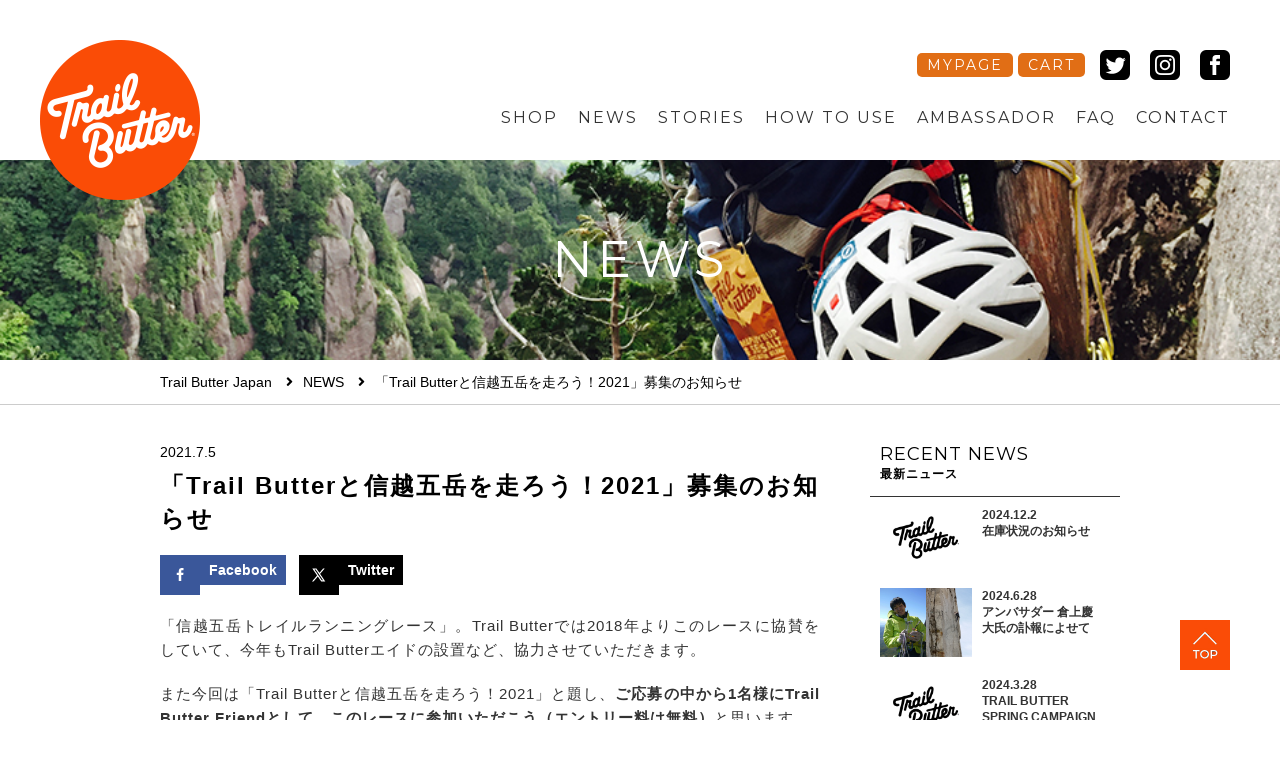

--- FILE ---
content_type: text/html; charset=UTF-8
request_url: https://trailbutter.jp/news/656/
body_size: 11232
content:
<!DOCTYPE html>
<html lang="ja">
<head>
	<meta charset="UTF-8">
	<meta name="viewport" content="width=device-width,initial-scale=1">
	<meta name="referrer" content="unsafe-url">
		
		<link rel="icon" href="https://trailbutter.jp/wp/wp-content/themes/tb-theme2021/images/favicon.ico">
	<!-- wpのjQuery無効 -->
    		<style>img:is([sizes="auto" i], [sizes^="auto," i]) { contain-intrinsic-size: 3000px 1500px }</style>
	
		<!-- All in One SEO 4.8.4.1 - aioseo.com -->
		<title>「Trail Butterと信越五岳を走ろう！2021」募集のお知らせ - Trail Butter</title>
	<meta name="description" content="「信越五岳トレイルランニングレース」。Trail Butterでは2018年よりこのレースに協賛をしていて、今" />
	<meta name="robots" content="max-image-preview:large" />
	<link rel="canonical" href="https://trailbutter.jp/news/656/" />
	<meta name="generator" content="All in One SEO (AIOSEO) 4.8.4.1" />
		<meta property="og:locale" content="ja_JP" />
		<meta property="og:site_name" content="Trail Butter - ポートランド発「TRAIL BUTTER（トレイルバター）」。低糖質、オールナチュラル、グルテンフリー。カラダに嬉しい要素を備えた「リアル・エナジー・フード」です。登山の行動食に、長時間のワークアウトの補給に、デスクワークの一息に。" />
		<meta property="og:type" content="article" />
		<meta property="og:title" content="「Trail Butterと信越五岳を走ろう！2021」募集のお知らせ - Trail Butter" />
		<meta property="og:description" content="「信越五岳トレイルランニングレース」。Trail Butterでは2018年よりこのレースに協賛をしていて、今" />
		<meta property="og:url" content="https://trailbutter.jp/news/656/" />
		<meta property="article:published_time" content="2021-07-05T11:00:35+00:00" />
		<meta property="article:modified_time" content="2021-07-05T11:03:28+00:00" />
		<meta name="twitter:card" content="summary_large_image" />
		<meta name="twitter:title" content="「Trail Butterと信越五岳を走ろう！2021」募集のお知らせ - Trail Butter" />
		<meta name="twitter:description" content="「信越五岳トレイルランニングレース」。Trail Butterでは2018年よりこのレースに協賛をしていて、今" />
		<script type="application/ld+json" class="aioseo-schema">
			{"@context":"https:\/\/schema.org","@graph":[{"@type":"BreadcrumbList","@id":"https:\/\/trailbutter.jp\/news\/656\/#breadcrumblist","itemListElement":[{"@type":"ListItem","@id":"https:\/\/trailbutter.jp#listItem","position":1,"name":"Home","item":"https:\/\/trailbutter.jp","nextItem":{"@type":"ListItem","@id":"https:\/\/trailbutter.jp\/news\/#listItem","name":"\u30cb\u30e5\u30fc\u30b9"}},{"@type":"ListItem","@id":"https:\/\/trailbutter.jp\/news\/#listItem","position":2,"name":"\u30cb\u30e5\u30fc\u30b9","item":"https:\/\/trailbutter.jp\/news\/","nextItem":{"@type":"ListItem","@id":"https:\/\/trailbutter.jp\/news\/656\/#listItem","name":"\u300cTrail Butter\u3068\u4fe1\u8d8a\u4e94\u5cb3\u3092\u8d70\u308d\u3046\uff012021\u300d\u52df\u96c6\u306e\u304a\u77e5\u3089\u305b"},"previousItem":{"@type":"ListItem","@id":"https:\/\/trailbutter.jp#listItem","name":"Home"}},{"@type":"ListItem","@id":"https:\/\/trailbutter.jp\/news\/656\/#listItem","position":3,"name":"\u300cTrail Butter\u3068\u4fe1\u8d8a\u4e94\u5cb3\u3092\u8d70\u308d\u3046\uff012021\u300d\u52df\u96c6\u306e\u304a\u77e5\u3089\u305b","previousItem":{"@type":"ListItem","@id":"https:\/\/trailbutter.jp\/news\/#listItem","name":"\u30cb\u30e5\u30fc\u30b9"}}]},{"@type":"Organization","@id":"https:\/\/trailbutter.jp\/#organization","name":"Trail Butter","description":"\u30dd\u30fc\u30c8\u30e9\u30f3\u30c9\u767a\u300cTRAIL BUTTER\uff08\u30c8\u30ec\u30a4\u30eb\u30d0\u30bf\u30fc\uff09\u300d\u3002\u4f4e\u7cd6\u8cea\u3001\u30aa\u30fc\u30eb\u30ca\u30c1\u30e5\u30e9\u30eb\u3001\u30b0\u30eb\u30c6\u30f3\u30d5\u30ea\u30fc\u3002\u30ab\u30e9\u30c0\u306b\u5b09\u3057\u3044\u8981\u7d20\u3092\u5099\u3048\u305f\u300c\u30ea\u30a2\u30eb\u30fb\u30a8\u30ca\u30b8\u30fc\u30fb\u30d5\u30fc\u30c9\u300d\u3067\u3059\u3002\u767b\u5c71\u306e\u884c\u52d5\u98df\u306b\u3001\u9577\u6642\u9593\u306e\u30ef\u30fc\u30af\u30a2\u30a6\u30c8\u306e\u88dc\u7d66\u306b\u3001\u30c7\u30b9\u30af\u30ef\u30fc\u30af\u306e\u4e00\u606f\u306b\u3002","url":"https:\/\/trailbutter.jp\/"},{"@type":"WebPage","@id":"https:\/\/trailbutter.jp\/news\/656\/#webpage","url":"https:\/\/trailbutter.jp\/news\/656\/","name":"\u300cTrail Butter\u3068\u4fe1\u8d8a\u4e94\u5cb3\u3092\u8d70\u308d\u3046\uff012021\u300d\u52df\u96c6\u306e\u304a\u77e5\u3089\u305b - Trail Butter","description":"\u300c\u4fe1\u8d8a\u4e94\u5cb3\u30c8\u30ec\u30a4\u30eb\u30e9\u30f3\u30cb\u30f3\u30b0\u30ec\u30fc\u30b9\u300d\u3002Trail Butter\u3067\u306f2018\u5e74\u3088\u308a\u3053\u306e\u30ec\u30fc\u30b9\u306b\u5354\u8cdb\u3092\u3057\u3066\u3044\u3066\u3001\u4eca","inLanguage":"ja","isPartOf":{"@id":"https:\/\/trailbutter.jp\/#website"},"breadcrumb":{"@id":"https:\/\/trailbutter.jp\/news\/656\/#breadcrumblist"},"image":{"@type":"ImageObject","url":"https:\/\/trailbutter.jp\/wp\/wp-content\/uploads\/2021\/07\/SFMT100_TBAID-min-1.jpg","@id":"https:\/\/trailbutter.jp\/news\/656\/#mainImage","width":800,"height":533},"primaryImageOfPage":{"@id":"https:\/\/trailbutter.jp\/news\/656\/#mainImage"},"datePublished":"2021-07-05T20:00:35+09:00","dateModified":"2021-07-05T20:03:28+09:00"},{"@type":"WebSite","@id":"https:\/\/trailbutter.jp\/#website","url":"https:\/\/trailbutter.jp\/","name":"Trail Butter","description":"\u30dd\u30fc\u30c8\u30e9\u30f3\u30c9\u767a\u300cTRAIL BUTTER\uff08\u30c8\u30ec\u30a4\u30eb\u30d0\u30bf\u30fc\uff09\u300d\u3002\u4f4e\u7cd6\u8cea\u3001\u30aa\u30fc\u30eb\u30ca\u30c1\u30e5\u30e9\u30eb\u3001\u30b0\u30eb\u30c6\u30f3\u30d5\u30ea\u30fc\u3002\u30ab\u30e9\u30c0\u306b\u5b09\u3057\u3044\u8981\u7d20\u3092\u5099\u3048\u305f\u300c\u30ea\u30a2\u30eb\u30fb\u30a8\u30ca\u30b8\u30fc\u30fb\u30d5\u30fc\u30c9\u300d\u3067\u3059\u3002\u767b\u5c71\u306e\u884c\u52d5\u98df\u306b\u3001\u9577\u6642\u9593\u306e\u30ef\u30fc\u30af\u30a2\u30a6\u30c8\u306e\u88dc\u7d66\u306b\u3001\u30c7\u30b9\u30af\u30ef\u30fc\u30af\u306e\u4e00\u606f\u306b\u3002","inLanguage":"ja","publisher":{"@id":"https:\/\/trailbutter.jp\/#organization"}}]}
		</script>
		<!-- All in One SEO -->

<link rel='stylesheet' id='wp-block-library-css' href='https://trailbutter.jp/wp/wp-includes/css/dist/block-library/style.min.css?ver=6.8.3' type='text/css' media='all' />
<style id='classic-theme-styles-inline-css' type='text/css'>
/*! This file is auto-generated */
.wp-block-button__link{color:#fff;background-color:#32373c;border-radius:9999px;box-shadow:none;text-decoration:none;padding:calc(.667em + 2px) calc(1.333em + 2px);font-size:1.125em}.wp-block-file__button{background:#32373c;color:#fff;text-decoration:none}
</style>
<style id='global-styles-inline-css' type='text/css'>
:root{--wp--preset--aspect-ratio--square: 1;--wp--preset--aspect-ratio--4-3: 4/3;--wp--preset--aspect-ratio--3-4: 3/4;--wp--preset--aspect-ratio--3-2: 3/2;--wp--preset--aspect-ratio--2-3: 2/3;--wp--preset--aspect-ratio--16-9: 16/9;--wp--preset--aspect-ratio--9-16: 9/16;--wp--preset--color--black: #000000;--wp--preset--color--cyan-bluish-gray: #abb8c3;--wp--preset--color--white: #ffffff;--wp--preset--color--pale-pink: #f78da7;--wp--preset--color--vivid-red: #cf2e2e;--wp--preset--color--luminous-vivid-orange: #ff6900;--wp--preset--color--luminous-vivid-amber: #fcb900;--wp--preset--color--light-green-cyan: #7bdcb5;--wp--preset--color--vivid-green-cyan: #00d084;--wp--preset--color--pale-cyan-blue: #8ed1fc;--wp--preset--color--vivid-cyan-blue: #0693e3;--wp--preset--color--vivid-purple: #9b51e0;--wp--preset--gradient--vivid-cyan-blue-to-vivid-purple: linear-gradient(135deg,rgba(6,147,227,1) 0%,rgb(155,81,224) 100%);--wp--preset--gradient--light-green-cyan-to-vivid-green-cyan: linear-gradient(135deg,rgb(122,220,180) 0%,rgb(0,208,130) 100%);--wp--preset--gradient--luminous-vivid-amber-to-luminous-vivid-orange: linear-gradient(135deg,rgba(252,185,0,1) 0%,rgba(255,105,0,1) 100%);--wp--preset--gradient--luminous-vivid-orange-to-vivid-red: linear-gradient(135deg,rgba(255,105,0,1) 0%,rgb(207,46,46) 100%);--wp--preset--gradient--very-light-gray-to-cyan-bluish-gray: linear-gradient(135deg,rgb(238,238,238) 0%,rgb(169,184,195) 100%);--wp--preset--gradient--cool-to-warm-spectrum: linear-gradient(135deg,rgb(74,234,220) 0%,rgb(151,120,209) 20%,rgb(207,42,186) 40%,rgb(238,44,130) 60%,rgb(251,105,98) 80%,rgb(254,248,76) 100%);--wp--preset--gradient--blush-light-purple: linear-gradient(135deg,rgb(255,206,236) 0%,rgb(152,150,240) 100%);--wp--preset--gradient--blush-bordeaux: linear-gradient(135deg,rgb(254,205,165) 0%,rgb(254,45,45) 50%,rgb(107,0,62) 100%);--wp--preset--gradient--luminous-dusk: linear-gradient(135deg,rgb(255,203,112) 0%,rgb(199,81,192) 50%,rgb(65,88,208) 100%);--wp--preset--gradient--pale-ocean: linear-gradient(135deg,rgb(255,245,203) 0%,rgb(182,227,212) 50%,rgb(51,167,181) 100%);--wp--preset--gradient--electric-grass: linear-gradient(135deg,rgb(202,248,128) 0%,rgb(113,206,126) 100%);--wp--preset--gradient--midnight: linear-gradient(135deg,rgb(2,3,129) 0%,rgb(40,116,252) 100%);--wp--preset--font-size--small: 13px;--wp--preset--font-size--medium: 20px;--wp--preset--font-size--large: 36px;--wp--preset--font-size--x-large: 42px;--wp--preset--spacing--20: 0.44rem;--wp--preset--spacing--30: 0.67rem;--wp--preset--spacing--40: 1rem;--wp--preset--spacing--50: 1.5rem;--wp--preset--spacing--60: 2.25rem;--wp--preset--spacing--70: 3.38rem;--wp--preset--spacing--80: 5.06rem;--wp--preset--shadow--natural: 6px 6px 9px rgba(0, 0, 0, 0.2);--wp--preset--shadow--deep: 12px 12px 50px rgba(0, 0, 0, 0.4);--wp--preset--shadow--sharp: 6px 6px 0px rgba(0, 0, 0, 0.2);--wp--preset--shadow--outlined: 6px 6px 0px -3px rgba(255, 255, 255, 1), 6px 6px rgba(0, 0, 0, 1);--wp--preset--shadow--crisp: 6px 6px 0px rgba(0, 0, 0, 1);}:where(.is-layout-flex){gap: 0.5em;}:where(.is-layout-grid){gap: 0.5em;}body .is-layout-flex{display: flex;}.is-layout-flex{flex-wrap: wrap;align-items: center;}.is-layout-flex > :is(*, div){margin: 0;}body .is-layout-grid{display: grid;}.is-layout-grid > :is(*, div){margin: 0;}:where(.wp-block-columns.is-layout-flex){gap: 2em;}:where(.wp-block-columns.is-layout-grid){gap: 2em;}:where(.wp-block-post-template.is-layout-flex){gap: 1.25em;}:where(.wp-block-post-template.is-layout-grid){gap: 1.25em;}.has-black-color{color: var(--wp--preset--color--black) !important;}.has-cyan-bluish-gray-color{color: var(--wp--preset--color--cyan-bluish-gray) !important;}.has-white-color{color: var(--wp--preset--color--white) !important;}.has-pale-pink-color{color: var(--wp--preset--color--pale-pink) !important;}.has-vivid-red-color{color: var(--wp--preset--color--vivid-red) !important;}.has-luminous-vivid-orange-color{color: var(--wp--preset--color--luminous-vivid-orange) !important;}.has-luminous-vivid-amber-color{color: var(--wp--preset--color--luminous-vivid-amber) !important;}.has-light-green-cyan-color{color: var(--wp--preset--color--light-green-cyan) !important;}.has-vivid-green-cyan-color{color: var(--wp--preset--color--vivid-green-cyan) !important;}.has-pale-cyan-blue-color{color: var(--wp--preset--color--pale-cyan-blue) !important;}.has-vivid-cyan-blue-color{color: var(--wp--preset--color--vivid-cyan-blue) !important;}.has-vivid-purple-color{color: var(--wp--preset--color--vivid-purple) !important;}.has-black-background-color{background-color: var(--wp--preset--color--black) !important;}.has-cyan-bluish-gray-background-color{background-color: var(--wp--preset--color--cyan-bluish-gray) !important;}.has-white-background-color{background-color: var(--wp--preset--color--white) !important;}.has-pale-pink-background-color{background-color: var(--wp--preset--color--pale-pink) !important;}.has-vivid-red-background-color{background-color: var(--wp--preset--color--vivid-red) !important;}.has-luminous-vivid-orange-background-color{background-color: var(--wp--preset--color--luminous-vivid-orange) !important;}.has-luminous-vivid-amber-background-color{background-color: var(--wp--preset--color--luminous-vivid-amber) !important;}.has-light-green-cyan-background-color{background-color: var(--wp--preset--color--light-green-cyan) !important;}.has-vivid-green-cyan-background-color{background-color: var(--wp--preset--color--vivid-green-cyan) !important;}.has-pale-cyan-blue-background-color{background-color: var(--wp--preset--color--pale-cyan-blue) !important;}.has-vivid-cyan-blue-background-color{background-color: var(--wp--preset--color--vivid-cyan-blue) !important;}.has-vivid-purple-background-color{background-color: var(--wp--preset--color--vivid-purple) !important;}.has-black-border-color{border-color: var(--wp--preset--color--black) !important;}.has-cyan-bluish-gray-border-color{border-color: var(--wp--preset--color--cyan-bluish-gray) !important;}.has-white-border-color{border-color: var(--wp--preset--color--white) !important;}.has-pale-pink-border-color{border-color: var(--wp--preset--color--pale-pink) !important;}.has-vivid-red-border-color{border-color: var(--wp--preset--color--vivid-red) !important;}.has-luminous-vivid-orange-border-color{border-color: var(--wp--preset--color--luminous-vivid-orange) !important;}.has-luminous-vivid-amber-border-color{border-color: var(--wp--preset--color--luminous-vivid-amber) !important;}.has-light-green-cyan-border-color{border-color: var(--wp--preset--color--light-green-cyan) !important;}.has-vivid-green-cyan-border-color{border-color: var(--wp--preset--color--vivid-green-cyan) !important;}.has-pale-cyan-blue-border-color{border-color: var(--wp--preset--color--pale-cyan-blue) !important;}.has-vivid-cyan-blue-border-color{border-color: var(--wp--preset--color--vivid-cyan-blue) !important;}.has-vivid-purple-border-color{border-color: var(--wp--preset--color--vivid-purple) !important;}.has-vivid-cyan-blue-to-vivid-purple-gradient-background{background: var(--wp--preset--gradient--vivid-cyan-blue-to-vivid-purple) !important;}.has-light-green-cyan-to-vivid-green-cyan-gradient-background{background: var(--wp--preset--gradient--light-green-cyan-to-vivid-green-cyan) !important;}.has-luminous-vivid-amber-to-luminous-vivid-orange-gradient-background{background: var(--wp--preset--gradient--luminous-vivid-amber-to-luminous-vivid-orange) !important;}.has-luminous-vivid-orange-to-vivid-red-gradient-background{background: var(--wp--preset--gradient--luminous-vivid-orange-to-vivid-red) !important;}.has-very-light-gray-to-cyan-bluish-gray-gradient-background{background: var(--wp--preset--gradient--very-light-gray-to-cyan-bluish-gray) !important;}.has-cool-to-warm-spectrum-gradient-background{background: var(--wp--preset--gradient--cool-to-warm-spectrum) !important;}.has-blush-light-purple-gradient-background{background: var(--wp--preset--gradient--blush-light-purple) !important;}.has-blush-bordeaux-gradient-background{background: var(--wp--preset--gradient--blush-bordeaux) !important;}.has-luminous-dusk-gradient-background{background: var(--wp--preset--gradient--luminous-dusk) !important;}.has-pale-ocean-gradient-background{background: var(--wp--preset--gradient--pale-ocean) !important;}.has-electric-grass-gradient-background{background: var(--wp--preset--gradient--electric-grass) !important;}.has-midnight-gradient-background{background: var(--wp--preset--gradient--midnight) !important;}.has-small-font-size{font-size: var(--wp--preset--font-size--small) !important;}.has-medium-font-size{font-size: var(--wp--preset--font-size--medium) !important;}.has-large-font-size{font-size: var(--wp--preset--font-size--large) !important;}.has-x-large-font-size{font-size: var(--wp--preset--font-size--x-large) !important;}
:where(.wp-block-post-template.is-layout-flex){gap: 1.25em;}:where(.wp-block-post-template.is-layout-grid){gap: 1.25em;}
:where(.wp-block-columns.is-layout-flex){gap: 2em;}:where(.wp-block-columns.is-layout-grid){gap: 2em;}
:root :where(.wp-block-pullquote){font-size: 1.5em;line-height: 1.6;}
</style>
<link rel='stylesheet' id='contact-form-7-css' href='https://trailbutter.jp/wp/wp-content/plugins/contact-form-7/includes/css/styles.css?ver=6.1' type='text/css' media='all' />
<link rel='stylesheet' id='dpsp-frontend-style-pro-css' href='https://trailbutter.jp/wp/wp-content/plugins/social-pug/assets/dist/style-frontend-pro.css?ver=1.35.1' type='text/css' media='all' />
<style id='dpsp-frontend-style-pro-inline-css' type='text/css'>

				@media screen and ( max-width : 720px ) {
					.dpsp-content-wrapper.dpsp-hide-on-mobile,
					.dpsp-share-text.dpsp-hide-on-mobile {
						display: none;
					}
					.dpsp-has-spacing .dpsp-networks-btns-wrapper li {
						margin:0 2% 10px 0;
					}
					.dpsp-network-btn.dpsp-has-label:not(.dpsp-has-count) {
						max-height: 40px;
						padding: 0;
						justify-content: center;
					}
					.dpsp-content-wrapper.dpsp-size-small .dpsp-network-btn.dpsp-has-label:not(.dpsp-has-count){
						max-height: 32px;
					}
					.dpsp-content-wrapper.dpsp-size-large .dpsp-network-btn.dpsp-has-label:not(.dpsp-has-count){
						max-height: 46px;
					}
				}
			
</style>
<link rel="https://api.w.org/" href="https://trailbutter.jp/wp-json/" /><link rel="EditURI" type="application/rsd+xml" title="RSD" href="https://trailbutter.jp/wp/xmlrpc.php?rsd" />
<meta name="generator" content="WordPress 6.8.3" />
<link rel='shortlink' href='https://trailbutter.jp/?p=656' />
<link rel="alternate" title="oEmbed (JSON)" type="application/json+oembed" href="https://trailbutter.jp/wp-json/oembed/1.0/embed?url=https%3A%2F%2Ftrailbutter.jp%2Fnews%2F656%2F" />
<link rel="alternate" title="oEmbed (XML)" type="text/xml+oembed" href="https://trailbutter.jp/wp-json/oembed/1.0/embed?url=https%3A%2F%2Ftrailbutter.jp%2Fnews%2F656%2F&#038;format=xml" />
<script>
            document.addEventListener( 'wpcf7mailsent', function( event ) { //フォーム送信が完了した時
                ga( 'send', 'event', 'sendform' , 'フォーム送信', 'お問い合わせ' );
            }, false );
            </script><meta name="hubbub-info" description="Hubbub 1.35.1">
	<!-- ここからOGP -->
	<meta property="og:type" content="article">
	
<meta property="og:description" content="">
<meta property="og:title" content="「Trail Butterと信越五岳を走ろう！2021」募集のお知らせ">
<meta property="og:url" content="https://trailbutter.jp/news/656/">
<meta property="og:image" content="https://trailbutter.jp/wp/wp-content/uploads/2021/07/SFMT100_TBAID-min-1.jpg">
<meta property="og:image:width" content="800">
<meta property="og:image:height" content="533">
	<meta property="og:site_name" content="Trail Butter">
	<meta property="fb:app_id" content="1708191182602124" />
	<!-- ここまでOGP -->





	<!-- css -->
	<link rel="stylesheet" href="https://trailbutter.jp/wp/wp-content/themes/tb-theme2021/css/reset.css">
	<link rel="stylesheet" href="https://trailbutter.jp/wp/wp-content/themes/tb-theme2021/css/style_top.css">
	<!-- js -->
	<script src="https://trailbutter.jp/wp/wp-content/themes/tb-theme2021/js/jquery-3.2.0.min.js"></script>
	<script src="https://trailbutter.jp/wp/wp-content/themes/tb-theme2021/js/script.js"></script>
	<script src="https://trailbutter.jp/wp/wp-content/themes/tb-theme2021/js/jquery.inview.min.js"></script>
	<script src='https://www.google.com/recaptcha/api.js'></script>
	<!-- fontawesome -->
	<script src="https://use.fontawesome.com/86099ee1d0.js"></script>
	<link rel="stylesheet" href="https://use.fontawesome.com/releases/v5.0.13/css/all.css" integrity="sha384-DNOHZ68U8hZfKXOrtjWvjxusGo9WQnrNx2sqG0tfsghAvtVlRW3tvkXWZh58N9jp" crossorigin="anonymous">
	<!-- GAトラッキング -->
	<script>
	  (function(i,s,o,g,r,a,m){i['GoogleAnalyticsObject']=r;i[r]=i[r]||function(){
	  (i[r].q=i[r].q||[]).push(arguments)},i[r].l=1*new Date();a=s.createElement(o),
	  m=s.getElementsByTagName(o)[0];a.async=1;a.src=g;m.parentNode.insertBefore(a,m)
	  })(window,document,'script','https://www.google-analytics.com/analytics.js','ga');

	  ga('create', 'UA-96663838-1', 'auto');
	  ga('send', 'pageview');
	</script>
</head>

<body id="second">
	<!-- ヘッダー -->
	<header class="header">
		<h1 class="siteLogo"><a data-scroll href="https://trailbutter.jp#top"><img src="https://trailbutter.jp/wp/wp-content/themes/tb-theme2021/images/logo.png" alt="TrailButter"></a></h1>
		<div class="navWrap">
			<nav class="mainNav">
				<ul>
					<li class="dropDownParent"><a class="dropDownParentTxt">SHOP</a>
						<ul class="dropDownChild">
							<li><a href="https://shop.trailbutter.jp">ONLINE SHOP</a></li>
							<li><a href="https://trailbutter.jp/retailstore">RETAIL STORE</a></li>
						</ul>
					</li>
					<!-- 
					<li class="dropDownParent"><a class="dropDownParentTxt">ABOUT</a>
						<ul class="dropDownChild">
							<li><a href="https://trailbutter.jp/features">FEATURES</a></li>
							<li><a href="https://trailbutter.jp/stories">STORIES</a></li>
						</ul>
					</li>
					-->
					<li><a href="https://trailbutter.jp/news">NEWS</a></li>
					<li><a href="https://trailbutter.jp/stories">STORIES</a></li>
					<li><a href="https://trailbutter.jp/features">HOW TO USE</a></li>
					<li><a href="https://trailbutter.jp/athletes">AMBASSADOR</a></li>
					<!-- <li><a href="https://trailbutter.jp/blog">BLOG</a></li> -->
					<li><a href="https://trailbutter.jp/faq">FAQ</a></li>
					<li><a href="https://trailbutter.jp/contact">CONTACT</a></li>
				</ul>
			</nav>
			<div class="snsWrap">
				<ul class="shopIcon">
					<li><a class="cartBtn" href="https://shop.trailbutter.jp/account">MYPAGE</a></li>
					<li><a class="cartBtn" href="https://shop.trailbutter.jp/cart">CART</a></li>

				</ul>
				<ul class="snsList">
					<li><a href="https://twitter.com/trailbutter_jp" target="_blank" onclick="ga('send', 'event', 'outbound', 'linkclick', 'SNS_Twitterへのリンク', 1);"><img src="https://trailbutter.jp/wp/wp-content/themes/tb-theme2021/images/icon_twit_black.png" alt="twitter"></a></li>
					<li><a href="https://www.instagram.com/trailbutter.jp/" target="_blank" onclick="ga('send', 'event', 'outbound', 'linkclick', 'SNS_Instagramへのリンク', 1);"><img src="https://trailbutter.jp/wp/wp-content/themes/tb-theme2021/images/icon_insta_black.png" alt="instagram"></a></li>
					<li><a href="https://www.facebook.com/TrailButter.jp/" target="_blank" onclick="ga('send', 'event', 'outbound', 'linkclick', 'SNS_Facebookへのリンク', 1);"><img src="https://trailbutter.jp/wp/wp-content/themes/tb-theme2021/images/icon_fb_black.png" alt="facebook"></a></li>
				</ul>
			</div>
		</div>
		<div class="spNavWrap">
			<div class="spNavBtn">
				<span class="spNavBtn_bar1"></span>
				<span class="spNavBtn_bar2"></span>
				<span class="spNavBtn_bar3"></span>
			</div>
		</div>

		<a class="cartIcon" href="https://shop.trailbutter.jp/cart"><img src="https://trailbutter.jp/wp/wp-content/themes/tb-theme2021/images/icon_cart.png" alt=""></a>
	</header>
	<!-- /ヘッダー -->
	<!-- メイン -->
	<section id="pageTitleWrapper" class="pageTitleWrapper pageTitleWrapper-noMargin" style="background-image: url(https://trailbutter.jp/wp/wp-content/themes/tb-theme2021/images/top_news.jpg);">
		<h2 class="pageTitle"><span>NEWS</span></h2>
	</section>

	<div class="bread">
		<div class="container">
			<ul class="breadList">
				<li><a href="https://trailbutter.jp">Trail Butter Japan</a> <i class="fas fa-angle-right"></i></li>
				<li><a href="https://trailbutter.jp/news">NEWS</a> <i class="fas fa-angle-right"></i></li>
				<li>「Trail Butterと信越五岳を走ろう！2021」募集のお知らせ</li>
			</ul>
		</div>
	</div>

	<section class="articleWrap">
		<div class="container">
			<div class="article">
				                <h3 class="mat_txt-L mat_txt-center mat_mb-M">

                </h3>
                <p class="mat_txt-XS mat_mb-XS">

                </p>
                <div class="mod_singlePost">

                </div>

				<p class="date">2021.7.5</p>
				<h3 class="articleTtl">「Trail Butterと信越五岳を走ろう！2021」募集のお知らせ</h3>

				<div class="articleBody">
					<div id="dpsp-content-top" class="dpsp-content-wrapper dpsp-shape-rectangular dpsp-size-medium dpsp-has-spacing dpsp-has-buttons-count dpsp-show-on-mobile dpsp-button-style-1" style="min-height:40px;position:relative">
	<ul class="dpsp-networks-btns-wrapper dpsp-networks-btns-share dpsp-networks-btns-content dpsp-column-auto " style="padding:0;margin:0;list-style-type:none">
<li class="dpsp-network-list-item dpsp-network-list-item-facebook" style="float:left">
	<a rel="nofollow noopener" href="https://www.facebook.com/sharer/sharer.php?u=https%3A%2F%2Ftrailbutter.jp%2Fnews%2F656%2F&#038;t=%E3%80%8CTrail%20Butter%E3%81%A8%E4%BF%A1%E8%B6%8A%E4%BA%94%E5%B2%B3%E3%82%92%E8%B5%B0%E3%82%8D%E3%81%86%EF%BC%812021%E3%80%8D%E5%8B%9F%E9%9B%86%E3%81%AE%E3%81%8A%E7%9F%A5%E3%82%89%E3%81%9B" class="dpsp-network-btn dpsp-facebook dpsp-first dpsp-has-label dpsp-has-label-mobile" target="_blank" aria-label="Share on Facebook" title="Share on Facebook" style="font-size:14px;padding:0rem;max-height:40px" >	<span class="dpsp-network-icon "><span class="dpsp-network-icon-inner" ><svg version="1.1" xmlns="http://www.w3.org/2000/svg" width="32" height="32" viewBox="0 0 18 32"><path d="M17.12 0.224v4.704h-2.784q-1.536 0-2.080 0.64t-0.544 1.92v3.392h5.248l-0.704 5.28h-4.544v13.568h-5.472v-13.568h-4.544v-5.28h4.544v-3.904q0-3.328 1.856-5.152t4.96-1.824q2.624 0 4.064 0.224z"></path></svg></span></span>
	<span class="dpsp-network-label dpsp-network-hide-label-mobile">Facebook</span></a></li>

<li class="dpsp-network-list-item dpsp-network-list-item-x" style="float:left">
	<a rel="nofollow noopener" href="https://x.com/intent/tweet?text=%E3%80%8CTrail%20Butter%E3%81%A8%E4%BF%A1%E8%B6%8A%E4%BA%94%E5%B2%B3%E3%82%92%E8%B5%B0%E3%82%8D%E3%81%86%EF%BC%812021%E3%80%8D%E5%8B%9F%E9%9B%86%E3%81%AE%E3%81%8A%E7%9F%A5%E3%82%89%E3%81%9B&#038;url=https%3A%2F%2Ftrailbutter.jp%2Fnews%2F656%2F" class="dpsp-network-btn dpsp-x dpsp-last dpsp-has-label dpsp-has-label-mobile" target="_blank" aria-label="Share on X" title="Share on X" style="font-size:14px;padding:0rem;max-height:40px" >	<span class="dpsp-network-icon "><span class="dpsp-network-icon-inner" ><svg version="1.1" xmlns="http://www.w3.org/2000/svg" width="32" height="32" viewBox="0 0 32 30"><path d="M30.3 29.7L18.5 12.4l0 0L29.2 0h-3.6l-8.7 10.1L10 0H0.6l11.1 16.1l0 0L0 29.7h3.6l9.7-11.2L21 29.7H30.3z M8.6 2.7 L25.2 27h-2.8L5.7 2.7H8.6z"></path></svg></span></span>
	<span class="dpsp-network-label dpsp-network-hide-label-mobile">Twitter</span></a></li>
</ul></div>
<p>「信越五岳トレイルランニングレース」。Trail Butterでは2018年よりこのレースに協賛をしていて、今年もTrail Butterエイドの設置など、協力させていただきます。</p>
<p>また今回は「Trail Butterと信越五岳を走ろう！2021」と題し、<strong>ご応募の中から1名様にTrail Butter Friendとして、このレースに参加いただこう（エントリー料は無料）</strong>と思います。</p>
<p>以下の条件を満たす方ならどなたもご応募可能です。Trail Butterを片手に信越五岳の気持ちいいトレイルを駆け巡りませんか！？</p>
<p><img decoding="async" src="https://trailbutter.jp/wp/wp-content/uploads/2021/07/SFMT100_TBAID-min.jpg" alt="" /></p>
<h2>「Trail Butterと信越五岳を走ろう！2021」詳細</h2>
<h3>提供</h3>
<p>信越五岳トレイルランニングレース2021エントリー資格（1名）<br />
※参加費はかかりません</p>
<h3>応募資格</h3>
<p>・Trail Butterのファンの方<br />
・110kmのトレイルレースにチャレンジできるだけの走力・経験を持つ方<br />
・レースの主催者やスタッフ、他の参加者に敬意を持ち、トレイルを気持ちよく楽しめる方<br />
・レース中の補給食としてTrail Butterをつかっていただける方<br />
・レース後にレースレポートを寄稿、SNS投稿していただける方<br />
・大会HP記載の参加資格・競技規則・必携装備・注意事項に同意できる方<br />
<a href="https://sfmt100.com/outline">https://sfmt100.com/outline</a><br />
・大会の新型コロナウイルス感染防止対策について十分に理解し、同意できる方<br />
<a href="https://bit.ly/sfmt2021">https://bit.ly/sfmt2021</a></p>
<h3>応募方法</h3>
<p>以下の応募フォームに必要事項をご記入下さい。内容をTrail Butterスタッフで確認し、参加者1名を選考させていただきます。</p>
<p>↓応募フォーム↓<br />
<a href="https://bit.ly/TB_SFMT2021_FORM">https://bit.ly/TB_SFMT2021_FORM</a></p>
<h3>応募締切</h3>
<p>2021/7/12(月) 24:00<br />
当選者には2021/7/15(木) までにご連絡します。それ以外の方に結果の連絡はいたしませんので、予めご了承下さい。</p>
<h3>注意事項</h3>
<p>・レースの参加費は発生しませんが、それ以外のレース参加にかかる費用は参加者ご自身のご負担となります。<br />
・ペーサーの方は別途エントリーフィーが発生します<br />
・レースの参加に際して起きた怪我や事故などに関してTrail Butterは責任を負いかねます<br />
・レースの参加に際してご連絡を取る場合がございますので、住所やお電話番号など正確にご記入下さい<br />
・ご応募時の記入事項に虚偽があった場合当選は無効となります<br />
・本企画のご応募に際しては、上記注意事項に同意されたものとします</p>
<p><img decoding="async" src="https://trailbutter.jp/wp/wp-content/uploads/2021/07/SFMT100_TBAID2-min.jpg" alt="" /></p>
<div id="dpsp-content-bottom" class="dpsp-content-wrapper dpsp-shape-rectangular dpsp-size-medium dpsp-has-spacing dpsp-has-buttons-count dpsp-show-on-mobile dpsp-button-style-1" style="min-height:40px;position:relative">
	<ul class="dpsp-networks-btns-wrapper dpsp-networks-btns-share dpsp-networks-btns-content dpsp-column-auto " style="padding:0;margin:0;list-style-type:none">
<li class="dpsp-network-list-item dpsp-network-list-item-facebook" style="float:left">
	<a rel="nofollow noopener" href="https://www.facebook.com/sharer/sharer.php?u=https%3A%2F%2Ftrailbutter.jp%2Fnews%2F656%2F&#038;t=%E3%80%8CTrail%20Butter%E3%81%A8%E4%BF%A1%E8%B6%8A%E4%BA%94%E5%B2%B3%E3%82%92%E8%B5%B0%E3%82%8D%E3%81%86%EF%BC%812021%E3%80%8D%E5%8B%9F%E9%9B%86%E3%81%AE%E3%81%8A%E7%9F%A5%E3%82%89%E3%81%9B" class="dpsp-network-btn dpsp-facebook dpsp-first dpsp-has-label dpsp-has-label-mobile" target="_blank" aria-label="Share on Facebook" title="Share on Facebook" style="font-size:14px;padding:0rem;max-height:40px" >	<span class="dpsp-network-icon "><span class="dpsp-network-icon-inner" ><svg version="1.1" xmlns="http://www.w3.org/2000/svg" width="32" height="32" viewBox="0 0 18 32"><path d="M17.12 0.224v4.704h-2.784q-1.536 0-2.080 0.64t-0.544 1.92v3.392h5.248l-0.704 5.28h-4.544v13.568h-5.472v-13.568h-4.544v-5.28h4.544v-3.904q0-3.328 1.856-5.152t4.96-1.824q2.624 0 4.064 0.224z"></path></svg></span></span>
	<span class="dpsp-network-label dpsp-network-hide-label-mobile">Facebook</span></a></li>

<li class="dpsp-network-list-item dpsp-network-list-item-x" style="float:left">
	<a rel="nofollow noopener" href="https://x.com/intent/tweet?text=%E3%80%8CTrail%20Butter%E3%81%A8%E4%BF%A1%E8%B6%8A%E4%BA%94%E5%B2%B3%E3%82%92%E8%B5%B0%E3%82%8D%E3%81%86%EF%BC%812021%E3%80%8D%E5%8B%9F%E9%9B%86%E3%81%AE%E3%81%8A%E7%9F%A5%E3%82%89%E3%81%9B&#038;url=https%3A%2F%2Ftrailbutter.jp%2Fnews%2F656%2F" class="dpsp-network-btn dpsp-x dpsp-last dpsp-has-label dpsp-has-label-mobile" target="_blank" aria-label="Share on X" title="Share on X" style="font-size:14px;padding:0rem;max-height:40px" >	<span class="dpsp-network-icon "><span class="dpsp-network-icon-inner" ><svg version="1.1" xmlns="http://www.w3.org/2000/svg" width="32" height="32" viewBox="0 0 32 30"><path d="M30.3 29.7L18.5 12.4l0 0L29.2 0h-3.6l-8.7 10.1L10 0H0.6l11.1 16.1l0 0L0 29.7h3.6l9.7-11.2L21 29.7H30.3z M8.6 2.7 L25.2 27h-2.8L5.7 2.7H8.6z"></path></svg></span></span>
	<span class="dpsp-network-label dpsp-network-hide-label-mobile">Twitter</span></a></li>
</ul></div>
				</div>
                                                			</div>

			<div class="aside">
					<!--
				<div class="asideListWrap">
					<h2 class="listTtl">
						FEATURE ENTRY<br>
						<span>よく読まれている記事</span>
					</h2>
					<ul class="asideList">
																			<li>
								<a href="https://trailbutter.jp/news/724/">
									<span class="img">
										<img src="https://trailbutter.jp/wp/wp-content/uploads/2022/10/IMG_8158.jpg"  alt="" decoding="async" loading="lazy" srcset="https://trailbutter.jp/wp/wp-content/uploads/2022/10/IMG_8158.jpg 828w, https://trailbutter.jp/wp/wp-content/uploads/2022/10/IMG_8158-300x201.jpg 300w, https://trailbutter.jp/wp/wp-content/uploads/2022/10/IMG_8158-768x514.jpg 768w" sizes="auto, (max-width: 828px) 100vw, 828px" />									</span>
									<span class="txt">
										2022.10.29<br>
										アンバサダーに根岸洋一郎(ガチオ)氏が加わりました									</span>
								</a>
							</li>
													<li>
								<a href="https://trailbutter.jp/news/630/">
									<span class="img">
										<img src="https://trailbutter.jp/wp/wp-content/uploads/2018/10/1.jpg"  alt="" decoding="async" loading="lazy" srcset="https://trailbutter.jp/wp/wp-content/uploads/2018/10/1.jpg 1080w, https://trailbutter.jp/wp/wp-content/uploads/2018/10/1-300x200.jpg 300w, https://trailbutter.jp/wp/wp-content/uploads/2018/10/1-768x512.jpg 768w, https://trailbutter.jp/wp/wp-content/uploads/2018/10/1-1024x683.jpg 1024w" sizes="auto, (max-width: 1080px) 100vw, 1080px" />									</span>
									<span class="txt">
										2018.11.21<br>
										【前編】望月 将悟×横山 勝丘 「山には体力が必要で、体力には補給が必要だ」									</span>
								</a>
							</li>
													<li>
								<a href="https://trailbutter.jp/news/631/">
									<span class="img">
										<img src="https://trailbutter.jp/wp/wp-content/uploads/2018/10/12.jpg"  alt="" decoding="async" loading="lazy" srcset="https://trailbutter.jp/wp/wp-content/uploads/2018/10/12.jpg 1080w, https://trailbutter.jp/wp/wp-content/uploads/2018/10/12-300x200.jpg 300w, https://trailbutter.jp/wp/wp-content/uploads/2018/10/12-768x512.jpg 768w, https://trailbutter.jp/wp/wp-content/uploads/2018/10/12-1024x683.jpg 1024w" sizes="auto, (max-width: 1080px) 100vw, 1080px" />									</span>
									<span class="txt">
										2018.11.27<br>
										【後編】望月 将悟×横山 勝丘 「山には体力が必要で、体力には補給が必要だ」									</span>
								</a>
							</li>
													<li>
								<a href="https://trailbutter.jp/news/255/">
									<span class="img">
										<img src="https://trailbutter.jp/wp/wp-content/uploads/2018/05/63081AEC-2AE4-4CC2-A45F-178E25A0F613.jpg"  alt="" decoding="async" loading="lazy" srcset="https://trailbutter.jp/wp/wp-content/uploads/2018/05/63081AEC-2AE4-4CC2-A45F-178E25A0F613.jpg 2976w, https://trailbutter.jp/wp/wp-content/uploads/2018/05/63081AEC-2AE4-4CC2-A45F-178E25A0F613-300x199.jpg 300w, https://trailbutter.jp/wp/wp-content/uploads/2018/05/63081AEC-2AE4-4CC2-A45F-178E25A0F613-768x510.jpg 768w, https://trailbutter.jp/wp/wp-content/uploads/2018/05/63081AEC-2AE4-4CC2-A45F-178E25A0F613-1024x681.jpg 1024w" sizes="auto, (max-width: 2976px) 100vw, 2976px" />									</span>
									<span class="txt">
										2018.5.30<br>
										アルパインクライマー 横山“ジャンボ”勝丘 氏が「アンバサダー」に就任！									</span>
								</a>
							</li>
													<li>
								<a href="https://trailbutter.jp/news/226/">
									<span class="img">
										<img src="https://trailbutter.jp/wp/wp-content/uploads/2018/05/20045277_1926821944255303_3472634855214898019_o-e1527224721199.jpg"  alt="" decoding="async" loading="lazy" srcset="https://trailbutter.jp/wp/wp-content/uploads/2018/05/20045277_1926821944255303_3472634855214898019_o-e1527224721199.jpg 1904w, https://trailbutter.jp/wp/wp-content/uploads/2018/05/20045277_1926821944255303_3472634855214898019_o-e1527224721199-300x200.jpg 300w, https://trailbutter.jp/wp/wp-content/uploads/2018/05/20045277_1926821944255303_3472634855214898019_o-e1527224721199-768x512.jpg 768w, https://trailbutter.jp/wp/wp-content/uploads/2018/05/20045277_1926821944255303_3472634855214898019_o-e1527224721199-1024x682.jpg 1024w" sizes="auto, (max-width: 1904px) 100vw, 1904px" />									</span>
									<span class="txt">
										2018.5.25<br>
										“ロゲイニングの帝王” 柳下大 氏「アンバサダー」に就任！									</span>
								</a>
							</li>
																							</ul>
				</div>
				-->
				<div class="asideListWrap">
					<h2 class="listTtl">
						RECENT NEWS<br>
						<span>最新ニュース</span>
					</h2>
					<ul class="asideList">
								                							<li>
								<a href="https://trailbutter.jp/news/765/">
									<span class="img">
											                            			<img src="https://trailbutter.jp/wp/wp-content/themes/tb-theme2021/images/noimage.png" alt="" />
	                        												</span>
									<span class="txt">
										2024.12.2<br>
										在庫状況のお知らせ									</span>
								</a>
							</li>
		                							<li>
								<a href="https://trailbutter.jp/news/757/">
									<span class="img">
										<img src="https://trailbutter.jp/wp/wp-content/uploads/2024/06/recommend_kurakami-1.png"  alt="" decoding="async" loading="lazy" srcset="https://trailbutter.jp/wp/wp-content/uploads/2024/06/recommend_kurakami-1.png 640w, https://trailbutter.jp/wp/wp-content/uploads/2024/06/recommend_kurakami-1-300x225.png 300w" sizes="auto, (max-width: 640px) 100vw, 640px" />																			</span>
									<span class="txt">
										2024.6.28<br>
										アンバサダー 倉上慶大氏の訃報によせて									</span>
								</a>
							</li>
		                							<li>
								<a href="https://trailbutter.jp/news/742/">
									<span class="img">
											                            			<img src="https://trailbutter.jp/wp/wp-content/themes/tb-theme2021/images/noimage.png" alt="" />
	                        												</span>
									<span class="txt">
										2024.3.28<br>
										TRAIL BUTTER SPRING CAMPAIGN 5000円以上で15%オフ									</span>
								</a>
							</li>
		                							<li>
								<a href="https://trailbutter.jp/news/739/">
									<span class="img">
										<img src="https://trailbutter.jp/wp/wp-content/uploads/2024/02/IMG_3573.jpg"  alt="" decoding="async" loading="lazy" srcset="https://trailbutter.jp/wp/wp-content/uploads/2024/02/IMG_3573.jpg 1080w, https://trailbutter.jp/wp/wp-content/uploads/2024/02/IMG_3573-150x150.jpg 150w, https://trailbutter.jp/wp/wp-content/uploads/2024/02/IMG_3573-300x300.jpg 300w, https://trailbutter.jp/wp/wp-content/uploads/2024/02/IMG_3573-768x768.jpg 768w, https://trailbutter.jp/wp/wp-content/uploads/2024/02/IMG_3573-1024x1024.jpg 1024w" sizes="auto, (max-width: 1080px) 100vw, 1080px" />																			</span>
									<span class="txt">
										2024.2.15<br>
										Trail Butterアンバサダー 山中健也選手(柔術)のテクニックセミナーを開催します									</span>
								</a>
							</li>
		                							<li>
								<a href="https://trailbutter.jp/news/737/">
									<span class="img">
										<img src="https://trailbutter.jp/wp/wp-content/uploads/2023/12/winter03.png"  alt="" decoding="async" loading="lazy" srcset="https://trailbutter.jp/wp/wp-content/uploads/2023/12/winter03.png 2000w, https://trailbutter.jp/wp/wp-content/uploads/2023/12/winter03-300x169.png 300w, https://trailbutter.jp/wp/wp-content/uploads/2023/12/winter03-768x432.png 768w, https://trailbutter.jp/wp/wp-content/uploads/2023/12/winter03-1024x577.png 1024w" sizes="auto, (max-width: 2000px) 100vw, 2000px" />																			</span>
									<span class="txt">
										2023.12.20<br>
										TRAIL BUTTER WINTER CAMPAIGN 10%OFFクーポン配布中									</span>
								</a>
							</li>
		                		                		                					</ul>
				</div>
			</div>
		</div>
	</section>
	<!-- /メイン -->
<!-- フッター -->
<section id="betrailready" class="betrailready">
    <p><img src="https://trailbutter.jp/wp/wp-content/themes/tb-theme2021/images/betrailready_img.png" alt="Be Trail Ready Jeff Boggess"></p>
</section>

<footer class="footer">
    <div class="container">
        <div class="colWrap">
            <div class="col4">
                <p class="footerTitle">MENU</p>
                <ul>
                    <li><a href="https://shop.trailbutter.jp/">&nbsp;-&nbsp;ONLINE SHOP</a></li>
                    <li><a href="https://trailbutter.jp/retailstore">&nbsp;-&nbsp;RETAIL STORE</a></li>
                    <li><a href="https://trailbutter.jp/news">&nbsp;-&nbsp;NEWS</a></li>
                    <li><a href="https://trailbutter.jp/athletes">&nbsp;-&nbsp;AMBASSADOR</a></li>
                    <li><a href="https://trailbutter.jp/features">&nbsp;-&nbsp;HOW TO USE</a></li>
                    <li><a href="https://trailbutter.jp/stories">&nbsp;-&nbsp;STORIES</a></li>
                    <!-- <li><a href="https://trailbutter.jp/blog">&nbsp;-&nbsp;BLOG</a></li> -->
                    <li><a href="https://trailbutter.jp/faq">&nbsp;-&nbsp;FAQ</a></li>
                    <li><a href="https://trailbutter.jp/contact">&nbsp;-&nbsp;CONTACT</a></li>
                </ul>
            </div>
            <div class="col4">
            <p class="footerTitle">NAVIGATION</p>
            <ul>
                <li><a href="http://shop.trailbutter.jp/?mode=sk#info">&nbsp;-&nbsp;Terms and Conditions</a></li>
                <li><a href="http://shop.trailbutter.jp/?mode=privacy">&nbsp;-&nbsp;Privacy Policy</a></li>
            </ul>
            </div>
            <div class="col4">
                <p class="footerTitle"></p>
            </div>
            <p class="col4 col4_last snsWrap">
                <a href="https://twitter.com/trailbutter_jp" target="_blank" onclick="ga('send', 'event', 'outbound', 'linkclick', 'SNS_Twitterへのリンク', 1);"><img src="https://trailbutter.jp/wp/wp-content/themes/tb-theme2021/images/icon_twit.png" alt="twitter"></a>
                <a href="https://www.instagram.com/trailbutter.jp/" target="_blank" onclick="ga('send', 'event', 'outbound', 'linkclick', 'SNS_Instagramへのリンク', 1);"><img src="https://trailbutter.jp/wp/wp-content/themes/tb-theme2021/images/icon_insta.png" alt="instagram"></a>
                <a href="https://www.facebook.com/TrailButter.jp/" target="_blank" onclick="ga('send', 'event', 'outbound', 'linkclick', 'SNS_Facebookへのリンク', 1);"><img src="https://trailbutter.jp/wp/wp-content/themes/tb-theme2021/images/icon_fb.png" alt="facebook"></a>
            </p>
        </div>
    </div>
    <p class="copyright">© TRAIL BUTTER JAPAN - All Rights Reserved</p>
</footer>
<!-- /フッター -->
<!-- GOTOP -->
<div id="js-goTop" class="goTop"></div>
<!-- /GOTOP -->
<!-- SPメニュー -->
<div class="spMenu">
    <ul class="spMenuList">
        <!--<li><a>SHOP</a>
            <ul class="innerList">
                <li><a href="https://trailbutter.jp/shop">- ONLINE SHOP</a></li>
                <li><a href="https://trailbutter.jp/retailstore">- RETAIL STORE</a></li>
            </ul>
        </li>
        <li><a>ABOUT</a>
            <ul class="innerList">
                <li><a href="https://trailbutter.jp/features">- FEATURES</a></li>
                <li><a href="https://trailbutter.jp/stories">- STORIES</a></li>
            </ul>
        </li> -->
		<li><a href="https://shop.trailbutter.jp/">- ONLINE SHOP</a></li>
		<li><a href="https://trailbutter.jp/retailstore">- RETAIL STORE</a></li>
        <li><a href="https://trailbutter.jp/news">NEWS</a></li>
        <li><a href="https://trailbutter.jp/athletes">AMBASSADOR</a></li>
		<li><a href="https://trailbutter.jp/features">HOW TO USE</a></li>
		<li><a href="https://trailbutter.jp/stories">STORIES</a></li>
        <li><a href="https://trailbutter.jp/faq">FAQ</a></li>
        <li><a href="https://trailbutter.jp/contact">CONTACT</a></li>
        <li><a href="https://shop.trailbutter.jp/account">MYPAGE</a></li>
        <li><a href="https://shop.trailbutter.jp/cart">CART</a></li>
    </ul>
    <p class="sns">
        <a href="https://twitter.com/trailbutter_jp" target="_blank" onclick="ga('send', 'event', 'outbound', 'linkclick', 'SNS_Twitterへのリンク', 1);">
            <img src="https://trailbutter.jp/wp/wp-content/themes/tb-theme2021/images/icon_twit_black.png" alt="twitter">
        </a>
        <a href="https://www.instagram.com/trailbutter.jp/" target="_blank" onclick="ga('send', 'event', 'outbound', 'linkclick', 'SNS_Instagramへのリンク', 1);">
            <img src="https://trailbutter.jp/wp/wp-content/themes/tb-theme2021/images/icon_insta_black.png" alt="instagram">
        </a>
        <a href="https://www.facebook.com/TrailButter.jp/" target="_blank" onclick="ga('send', 'event', 'outbound', 'linkclick', 'SNS_Facebookへのリンク', 1);">
            <img src="https://trailbutter.jp/wp/wp-content/themes/tb-theme2021/images/icon_fb_black.png" alt="facebook">
        </a>
    </p>
</div>

	<link rel="stylesheet" href="https://trailbutter.jp/wp/wp-content/themes/tb-theme2021/css/style.css?20210131722">
    <!-- Slick */body直前に記述&JSロード -->
    <link rel="stylesheet" type="text/css" href="https://trailbutter.jp/wp/wp-content/themes/tb-theme2021/slick/slick.css"/>
    <link rel="stylesheet" type="text/css" href="https://trailbutter.jp/wp/wp-content/themes/tb-theme2021/slick/slick-theme.css"/>
	<!-- google font -->
	<link href="https://fonts.googleapis.com/css?family=Montserrat:400,500,700" rel="stylesheet">
	<link href="https://fonts.googleapis.com/css?family=Ubuntu" rel="stylesheet">
<script type="text/javascript" src="https://trailbutter.jp/wp/wp-content/themes/tb-theme2021/slick/slick.min.js"></script>
<script>
    $(document).ready(function () {

        $('.pickupList').slick(
            {
                slidesToShow: 2,
                slidesToScroll: 1,
                infinite: true,
                centerMode: false,
						autoplay: 4000,
						speed: 2000,
                responsive: [
                    {
                      breakpoint: 800,
                      settings: {
                        slidesToShow: 1,
                        slidesToScroll: 1,
                        infinite: true,
                        centerMode: false,
						autoplay: 4000,
						speed: 2000
                      }
                    }
                ]
            }
        );

    });
</script>
<!-- /SPメニュー -->
</body>
</html>


--- FILE ---
content_type: text/css
request_url: https://trailbutter.jp/wp/wp-content/themes/tb-theme2021/slick/slick-theme.css
body_size: 842
content:
@charset "UTF-8";
/* Slider */
.slick-loading .slick-list { background: #fff url("./ajax-loader.gif") center center no-repeat; }

/* Icons */
@font-face { font-family: "slick"; src: url("./fonts/slick.eot"); src: url("./fonts/slick.eot?#iefix") format("embedded-opentype"), url("./fonts/slick.woff") format("woff"), url("./fonts/slick.ttf") format("truetype"), url("./fonts/slick.svg#slick") format("svg"); font-weight: normal; font-style: normal; }

/* Arrows */
.slick-prev, .slick-next { position: absolute; display: block; height: 15px; width: 15px; line-height: 0px; font-size: 0px; cursor: pointer; background: transparent; color: transparent; top: 50%; -webkit-transform: translate(0, -50%); -ms-transform: translate(0, -50%); transform: translate(0, -50%); padding: 0; border: none; outline: none; z-index: 8888; }

.slick-prev:hover, .slick-prev:focus, .slick-next:hover, .slick-next:focus { outline: none; background: transparent; color: transparent; }

.slick-prev:hover:before, .slick-prev:focus:before, .slick-next:hover:before, .slick-next:focus:before { opacity: 1; }

.slick-prev.slick-disabled:before, .slick-next.slick-disabled:before { opacity: 0.25; }

.slick-prev:before, .slick-next:before { font-family: "slick"; font-size: 15px; line-height: 1; color: white; opacity: 0.75; -webkit-font-smoothing: antialiased; -moz-osx-font-smoothing: grayscale; }

.slick-prev { left: -5px; }

[dir="rtl"] .slick-prev { left: auto; right: -5px; }

.slick-prev:before { content: "←"; text-shadow: 0px 1px 12px rgba(0, 0, 0, 0.3); -moz-text-shadow: 0px 1px 12px rgba(0, 0, 0, 0.3); -webkit-text-shadow: 0px 1px 12px rgba(0, 0, 0, 0.3); }

[dir="rtl"] .slick-prev:before { content: "→"; text-shadow: 0px 1px 12px rgba(0, 0, 0, 0.3); -moz-text-shadow: 0px 1px 12px rgba(0, 0, 0, 0.3); -webkit-text-shadow: 0px 1px 12px rgba(0, 0, 0, 0.3); }

.slick-next { right: -5px; }

[dir="rtl"] .slick-next { left: -5px; right: auto; }

.slick-next:before { content: "→"; text-shadow: 0px 1px 12px rgba(0, 0, 0, 0.3); -moz-text-shadow: 0px 1px 12px rgba(0, 0, 0, 0.3); -webkit-text-shadow: 0px 1px 12px rgba(0, 0, 0, 0.3); }

[dir="rtl"] .slick-next:before { content: "←"; text-shadow: 0px 1px 12px rgba(0, 0, 0, 0.3); -moz-text-shadow: 0px 1px 12px rgba(0, 0, 0, 0.3); -webkit-text-shadow: 0px 1px 12px rgba(0, 0, 0, 0.3); }

/* Dots */
.slick-dotted.slick-slider { margin-bottom: 30px; }

.slick-dots { position: absolute; bottom: -25px; list-style: none; display: block; text-align: center; padding: 0; margin: 0; width: 100%; }

.slick-dots li { position: relative; display: inline-block; height: 20px; width: 20px; margin: 0 5px; padding: 0; cursor: pointer; }

.slick-dots li button { border: 0; background: transparent; display: block; height: 20px; width: 20px; outline: none; line-height: 0px; font-size: 0px; color: transparent; padding: 5px; cursor: pointer; }

.slick-dots li button:hover, .slick-dots li button:focus { outline: none; }

.slick-dots li button:hover:before, .slick-dots li button:focus:before { opacity: 1; }

.slick-dots li button:before { position: absolute; top: 0; left: 0; content: "•"; width: 20px; height: 20px; font-family: "slick"; font-size: 6px; line-height: 20px; text-align: center; color: black; opacity: 0.25; -webkit-font-smoothing: antialiased; -moz-osx-font-smoothing: grayscale; }

.slick-dots li.slick-active button:before { color: black; opacity: 0.75; }
